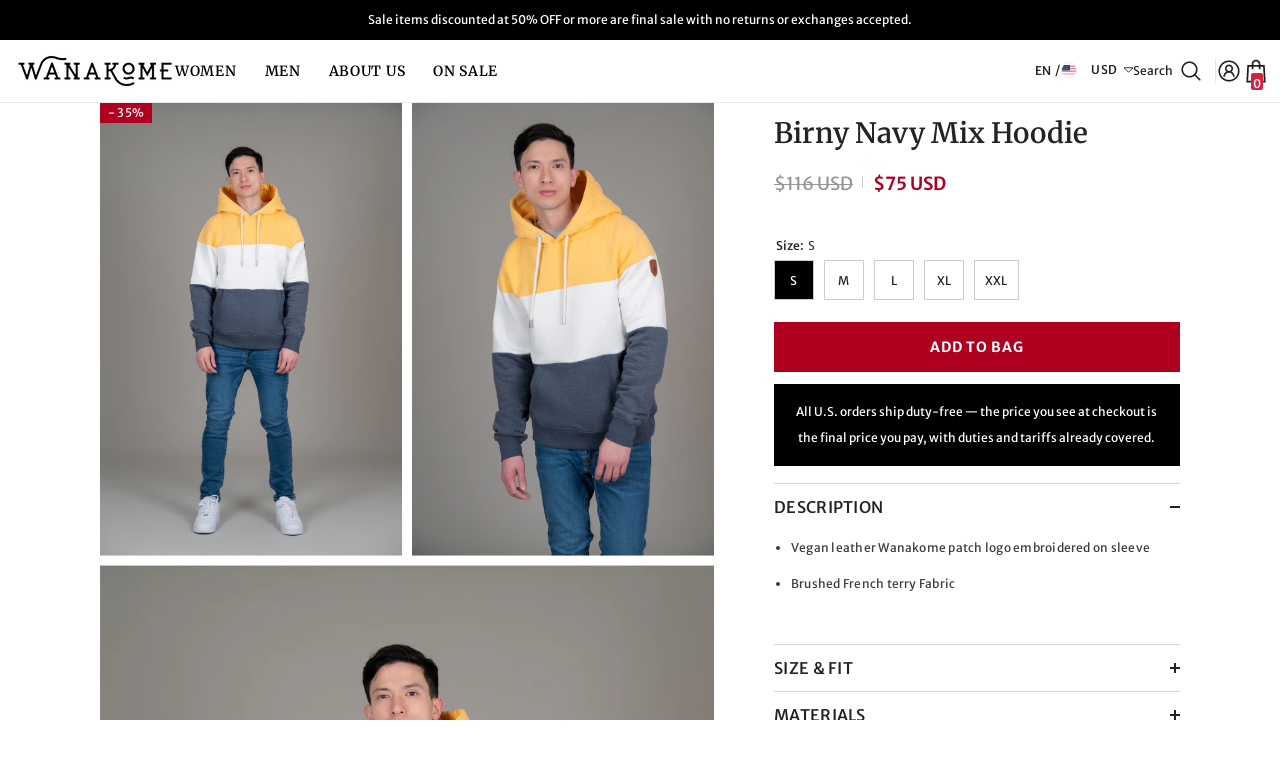

--- FILE ---
content_type: text/html; charset=utf-8
request_url: https://wanakomeclothing.com/products/birny-navy-mix-hoodie?variant=43844097966335&section_id=template--19835966849279__main
body_size: 5911
content:
<div id="shopify-section-template--19835966849279__main" class="shopify-section"><link href="//wanakomeclothing.com/cdn/shop/t/21/assets/component-product.css?v=9585141827054373111753195776" rel="stylesheet" type="text/css" media="all" />
<link href="//wanakomeclothing.com/cdn/shop/t/21/assets/component-price.css?v=27896432393429635521753195773" rel="stylesheet" type="text/css" media="all" />
<link href="//wanakomeclothing.com/cdn/shop/t/21/assets/component-badge.css?v=154429112009392702361753195773" rel="stylesheet" type="text/css" media="all" />
<link href="//wanakomeclothing.com/cdn/shop/t/21/assets/component-rte.css?v=63702617831065942891753195776" rel="stylesheet" type="text/css" media="all" />
<link href="//wanakomeclothing.com/cdn/shop/t/21/assets/component-share.css?v=143176046425114009521753195774" rel="stylesheet" type="text/css" media="all" />
<link href="//wanakomeclothing.com/cdn/shop/t/21/assets/component-tab.css?v=121047715804848131831753195776" rel="stylesheet" type="text/css" media="all" />
<link href="//wanakomeclothing.com/cdn/shop/t/21/assets/component-product-form.css?v=28872783860719307291753195773" rel="stylesheet" type="text/css" media="all" />
<link href="//wanakomeclothing.com/cdn/shop/t/21/assets/component-grid.css?v=33686972519045475131753195775" rel="stylesheet" type="text/css" media="all" />




    <style type="text/css">
    #ProductSection-template--19835966849279__main .productView-thumbnail .productView-thumbnail-link:after{
        padding-bottom: 150%;
    }

    #ProductSection-template--19835966849279__main .custom-cursor__inner .arrow:before,
    #ProductSection-template--19835966849279__main .custom-cursor__inner .arrow:after {
        background-color: #000000;
    }

    #ProductSection-template--19835966849279__main .tabs-contents .toggleLink,
    #ProductSection-template--19835966849279__main .tabs .tab .tab-title {
        font-size: 16px;
        font-weight: 500;
        text-transform: uppercase;
        padding-top: 10px;
        padding-bottom: 10px;
    }

    

    

    @media (max-width: 1024px) {
        
            #ProductSection-template--19835966849279__main .container-full {
                padding-left: 15px;
                padding-right: 15px;
            }
            #ProductSection-template--19835966849279__main .moreItem-breadcrumb .container-full {
                padding-left: 0;
                padding-right: 0;
            }
        
    }

    @media (max-width: 550px) {
        #ProductSection-template--19835966849279__main .tabs-contents .toggleLink,
        #ProductSection-template--19835966849279__main .tabs .tab .tab-title {
            font-size: 14px;
        }
    }

    @media (max-width: 767px) {
        #ProductSection-template--19835966849279__main {
            padding-top: 0px;
            padding-bottom: 0px;
        }
        
            #ProductSection-template--19835966849279__main .container-full {
                padding-left: 10px;
                padding-right: 10px;
            }
            #ProductSection-template--19835966849279__main .moreItem-breadcrumb .container-full {
                padding-left: 0;
                padding-right: 0;
            }
        
        
        
            #ProductSection-template--19835966849279__main .productView-thumbnail-wrapper .slick-next {
                right: 0px !important;
            }
            #ProductSection-template--19835966849279__main .productView-thumbnail-wrapper .slick-prev {
                left: 0px !important;
            }
        
    }

    @media (min-width: 1025px) {
        
            #ProductSection-template--19835966849279__main .container-full,
            #ProductSection-template--19835966849279__main .moreItem-breadcrumb {
                padding-left: 100px;
                padding-right: 100px;
            }
            #ProductSection-template--19835966849279__main .moreItem-breadcrumb .container-full {
                padding-left: 0;
                padding-right: 0;
            }
        
    }

    @media (min-width: 768px) and (max-width: 1199px) {
        #ProductSection-template--19835966849279__main {
            padding-top: 0px;
            padding-bottom: 0px;
        }
    }

    @media (min-width: 1200px) {
        #ProductSection-template--19835966849279__main {
            padding-top: 0px;
            padding-bottom: 0px;
        }
    }
</style>
<script>
    window.product_inven_array_7976716632319 = {
        
            '43844097966335': '4',
        
            '43844097999103': '2',
        
            '43844098031871': '5',
        
            '43844098064639': '4',
        
            '43844098097407': '8',
        
    };

    window.selling_array_7976716632319 = {
        
            '43844097966335': 'deny',
        
            '43844097999103': 'deny',
        
            '43844098031871': 'deny',
        
            '43844098064639': 'deny',
        
            '43844098097407': 'deny',
        
    };

    window.subtotal = {
        show: false,
        style: 1,
        text: `Add to cart - [value]`
    };
  
    window.variant_image_group = 'false';
  
</script><link rel="stylesheet" href="//wanakomeclothing.com/cdn/shop/t/21/assets/component-fancybox.css?v=162524859697928915511753195775" media="print" onload="this.media='all'">
    <noscript><link href="//wanakomeclothing.com/cdn/shop/t/21/assets/component-fancybox.css?v=162524859697928915511753195775" rel="stylesheet" type="text/css" media="all" /></noscript><div class="vertical product-details product-default" data-section-id="template--19835966849279__main" data-section-type="product" id="ProductSection-template--19835966849279__main" data-has-combo="false" data-image-opo>
    
    <div class="container-full productView-container">
        <div class="productView halo-productView layout-4 positionMainImage--left productView-parallax-mobile" data-product-handle="birny-navy-mix-hoodie"><div class="productView-top">
                    <div class="halo-productView-left productView-images clearfix" data-image-gallery><div class="productView-images-wrapper" data-video-popup>
                            <div class="productView-image-wrapper"><div class="productView-badge has-badge-js badge-left halo-productBadges halo-productBadges--left date-90192798 date1-1043"
        
        data-text-sale-badge="- "
        data-new-badge-number="30"
    ><span class="badge sale-badge" aria-hidden="true">-35%</span></div><div class="productView-nav style-3 image-fit-cover" 
                                    data-image-gallery-main
                                    data-arrows-desk="false"
                                    data-arrows-mobi="true"
                                    data-counter-mobi="false"
                                    data-media-count="3"
                                ><div class="productView-image productView-image-portrait fit-cover" data-index="1">
                                                    <div class="productView-img-container product-single__media" data-media-id="36564657504511"
                                                        
                                                            
                                                                
                                                                    
                                                                        style="padding-bottom: 150%;"
                                                                    
                                                                
                                                            
                                                        
                                                    >
                                                        <div 
                                                            class="media" 
                                                             
                                                             data-fancybox="images" href="//wanakomeclothing.com/cdn/shop/files/wanakome-men-birny-navy-hoodie_1_1000x.jpg?v=1730483802" 
                                                        >
                                                            <img id="product-featured-image-36564657504511"
                                                                srcset="//wanakomeclothing.com/cdn/shop/files/wanakome-men-birny-navy-hoodie_1_1000x.jpg?v=1730483802"
                                                                src="//wanakomeclothing.com/cdn/shop/files/wanakome-men-birny-navy-hoodie_1_1000x.jpg?v=1730483802"
                                                                data-src="//wanakomeclothing.com/cdn/shop/files/wanakome-men-birny-navy-hoodie_1_1000x.jpg?v=1730483802"
                                                                alt=""
                                                                sizes="(min-width: 2000px) 1500px, (min-width: 1200px) 1200px, (min-width: 768px) calc((100vw - 30px) / 2), calc(100vw - 20px)"
                                                                width="4024"
                                                                height="6048"
                                                                data-sizes="auto"
                                                                data-main-image
                                                                data-index="1"
                                                                data-cursor-image
                                                                
                                                            /></div>
                                                    </div>
                                                </div><div class="productView-image productView-image-portrait fit-cover" data-index="2">
                                                    <div class="productView-img-container product-single__media" data-media-id="36564657570047"
                                                        
                                                            
                                                                
                                                                    
                                                                        style="padding-bottom: 150%;"
                                                                    
                                                                
                                                            
                                                        
                                                    >
                                                        <div 
                                                            class="media" 
                                                             
                                                             data-fancybox="images" href="//wanakomeclothing.com/cdn/shop/files/wanakome-men-birny-navy-hoodie_7_1000x.jpg?v=1730483802" 
                                                        >
                                                            <img id="product-featured-image-36564657570047"
                                                                data-srcset="//wanakomeclothing.com/cdn/shop/files/wanakome-men-birny-navy-hoodie_7_1000x.jpg?v=1730483802"
                                                                
                                                                data-src="//wanakomeclothing.com/cdn/shop/files/wanakome-men-birny-navy-hoodie_7_1000x.jpg?v=1730483802"
                                                                alt=""
                                                                sizes="(min-width: 2000px) 1500px, (min-width: 1200px) 1200px, (min-width: 768px) calc((100vw - 30px) / 2), calc(100vw - 20px)"
                                                                width="4024"
                                                                height="6048"
                                                                data-sizes="auto"
                                                                data-main-image
                                                                data-index="2"
                                                                data-cursor-image
                                                                class="lazyload" loading="lazy"
                                                            /><span class="data-lazy-loading"></span></div>
                                                    </div>
                                                </div><div class="productView-image productView-image-portrait fit-cover" data-index="3">
                                                    <div class="productView-img-container product-single__media" data-media-id="36564657537279"
                                                        
                                                            
                                                                
                                                                    
                                                                        style="padding-bottom: 150%;"
                                                                    
                                                                
                                                            
                                                        
                                                    >
                                                        <div 
                                                            class="media" 
                                                             
                                                             data-fancybox="images" href="//wanakomeclothing.com/cdn/shop/files/wanakome-men-birny-navy-hoodie_3_1000x.jpg?v=1730483802" 
                                                        >
                                                            <img id="product-featured-image-36564657537279"
                                                                data-srcset="//wanakomeclothing.com/cdn/shop/files/wanakome-men-birny-navy-hoodie_3_1000x.jpg?v=1730483802"
                                                                
                                                                data-src="//wanakomeclothing.com/cdn/shop/files/wanakome-men-birny-navy-hoodie_3_1000x.jpg?v=1730483802"
                                                                alt=""
                                                                sizes="(min-width: 2000px) 1500px, (min-width: 1200px) 1200px, (min-width: 768px) calc((100vw - 30px) / 2), calc(100vw - 20px)"
                                                                width="4024"
                                                                height="6048"
                                                                data-sizes="auto"
                                                                data-main-image
                                                                data-index="3"
                                                                data-cursor-image
                                                                class="lazyload" loading="lazy"
                                                            /><span class="data-lazy-loading"></span></div>
                                                    </div>
                                                </div></div><div class="productView-videoPopup"></div></div></div>
                    </div>
                    <div class="halo-productView-right productView-details clearfix">
                        <div class="productView-product clearfix"><div class="productView-moreItem"
                                            style="--spacing-top: 14px;
                                            --spacing-bottom: 10px"
                                        >
                                            <h1 class="productView-title" style="--color-title: #232323;--fontsize-text: 28px;--fontsize-mb-text: 24px;"><span>Birny Navy Mix Hoodie</span></h1>
                                        </div><div id="shopify-block-AazdPVkRZZzRnZ0Q5R__loox_reviews_loox_rating_JATHTj" class="shopify-block shopify-app-block">

  <a  href="#looxReviews" >
    <div class="loox-rating loox-widget"
       data-content-size="14" 
      
      
      
      

       data-pattern="[rating] | [count] Reviews"
      

      data-loox-block-id="AazdPVkRZZzRnZ0Q5R__loox_reviews_loox_rating_JATHTj"
      
      

       
       data-color-text="" 

       
       data-color-star="" 

      
           
              
                  data-rating="4.7" data-raters="1617"
              
      
      data-testid="loox-rating-widget"
    ></div>
  </a>



</div>
                                        <div class="productView-moreItem"
                                            style="--spacing-top: 12px;
                                            --spacing-bottom: 17px;
                                            --fontsize-text: 18px"
                                        >
                                            
                                                <div class="productView-price no-js-hidden clearfix" id="product-price-7976716632319"><div class="price price--medium price--on-sale ">
    <dl><div class="price__regular"><dd class="price__last"><span class="price-item price-item--regular"><span class=money>$75 USD</span></span></dd>
        </div>
        <div class="price__sale"><dd class="price__compare" data-compare="11600"><s class="price-item price-item--regular"><span class=money>$116 USD</span></s></dd><dd class="price__last" data-last="7540"><span class="price-item price-item--sale"><span class=money>$75 USD</span></span></dd></div>
        <small class="unit-price caption hidden">
            <dt class="visually-hidden">Unit price</dt>
            <dd class="price__last"><span></span><span aria-hidden="true">/</span><span class="visually-hidden">&nbsp;per&nbsp;</span><span></span></dd>
        </small>
    </dl>
</div>
</div>
                                        </div>
                                            <div class="productView-moreItem"
    style="--spacing-top: 0px;
    --spacing-bottom: 8px;
    --color-text: "
>
    <div class="productView-hotStock style-2 is-hide" data-hot-stock="" 5 ><span class="hotStock-text">
                Please hurry! Only 4 left in stock
            </span>
            <div class="hotStock-progress">
                <span class="hotStock-progress-item"></span>
            </div></div>
</div>

                                        
                                            <div class="productView-moreItem productView-moreItem-product-variant"
                                                style="--spacing-top: 0px;
                                                --spacing-bottom: 0px"
                                            ><div class="productView-options" style="--color-border: #f84248" data-lang="en" data-default-lang="us"><div class="productView-variants halo-productOptions" id="product-option-7976716632319"  data-type="button"><variant-radios class="no-js-hidden product-option has-default" data-product="7976716632319" data-section="template--19835966849279__main" data-url="/products/birny-navy-mix-hoodie"><fieldset class="js product-form__input clearfix" data-product-attribute="set-rectangle" data-option-index="0">
                            <legend class="form__label">
                                Size:
                                <span data-header-option>
                                    S
                                </span>
                            </legend><input class="product-form__radio" type="radio" id="option-7976716632319-Size-0"
                                        name="Size"
                                        value="S"
                                        checked
                                        
                                        data-variant-id="43844097966335"
                                    ><label class="product-form__label available" for="option-7976716632319-Size-0" data-variant-id="43844097966335">
                                            <span class="text">S</span>
                                        </label><input class="product-form__radio" type="radio" id="option-7976716632319-Size-1"
                                        name="Size"
                                        value="M"
                                        
                                        
                                        data-variant-id="43844097999103"
                                    ><label class="product-form__label available" for="option-7976716632319-Size-1" data-variant-id="43844097999103">
                                            <span class="text">M</span>
                                        </label><input class="product-form__radio" type="radio" id="option-7976716632319-Size-2"
                                        name="Size"
                                        value="L"
                                        
                                        
                                        data-variant-id="43844098031871"
                                    ><label class="product-form__label available" for="option-7976716632319-Size-2" data-variant-id="43844098031871">
                                            <span class="text">L</span>
                                        </label><input class="product-form__radio" type="radio" id="option-7976716632319-Size-3"
                                        name="Size"
                                        value="XL"
                                        
                                        
                                        data-variant-id="43844098064639"
                                    ><label class="product-form__label available" for="option-7976716632319-Size-3" data-variant-id="43844098064639">
                                            <span class="text">XL</span>
                                        </label><input class="product-form__radio" type="radio" id="option-7976716632319-Size-4"
                                        name="Size"
                                        value="XXL"
                                        
                                        
                                        data-variant-id="43844098097407"
                                    ><label class="product-form__label available" for="option-7976716632319-Size-4" data-variant-id="43844098097407">
                                            <span class="text">XXL</span>
                                        </label></fieldset><fieldset class="js product-form__input product-form__swatch clearfix" data-product-attribute="set-rectangle" data-option-index="1">
                            <legend class="form__label">
                                Color:
                                <span data-header-option>
                                    Navy
                                </span>
                            </legend><input class="product-form__radio" type="radio" id="option-7976716632319-Color-0"
                                        name="Color"
                                        value="Navy"
                                        checked
                                        
                                        data-variant-id="43844097966335"
                                    ><label class="product-form__label available" name="Color" for="option-7976716632319-Color-0" data-variant-id="43844097966335">
                                            <span
                                                class="pattern"
                                                style="background-color: navy;"
                                            ></span>
                                            
                                        </label></fieldset><script type="application/json">
                        [{"id":43844097966335,"title":"S \/ Navy","option1":"S","option2":"Navy","option3":null,"sku":"1206","requires_shipping":true,"taxable":true,"featured_image":null,"available":true,"name":"Birny Navy Mix Hoodie - S \/ Navy","public_title":"S \/ Navy","options":["S","Navy"],"price":7540,"weight":1000,"compare_at_price":11600,"inventory_management":"shopify","barcode":null,"requires_selling_plan":false,"selling_plan_allocations":[]},{"id":43844097999103,"title":"M \/ Navy","option1":"M","option2":"Navy","option3":null,"sku":"1206","requires_shipping":true,"taxable":true,"featured_image":null,"available":true,"name":"Birny Navy Mix Hoodie - M \/ Navy","public_title":"M \/ Navy","options":["M","Navy"],"price":7540,"weight":1000,"compare_at_price":11600,"inventory_management":"shopify","barcode":null,"requires_selling_plan":false,"selling_plan_allocations":[]},{"id":43844098031871,"title":"L \/ Navy","option1":"L","option2":"Navy","option3":null,"sku":"1206","requires_shipping":true,"taxable":true,"featured_image":null,"available":true,"name":"Birny Navy Mix Hoodie - L \/ Navy","public_title":"L \/ Navy","options":["L","Navy"],"price":7540,"weight":1000,"compare_at_price":11600,"inventory_management":"shopify","barcode":null,"requires_selling_plan":false,"selling_plan_allocations":[]},{"id":43844098064639,"title":"XL \/ Navy","option1":"XL","option2":"Navy","option3":null,"sku":"1206","requires_shipping":true,"taxable":true,"featured_image":null,"available":true,"name":"Birny Navy Mix Hoodie - XL \/ Navy","public_title":"XL \/ Navy","options":["XL","Navy"],"price":7540,"weight":1000,"compare_at_price":11600,"inventory_management":"shopify","barcode":null,"requires_selling_plan":false,"selling_plan_allocations":[]},{"id":43844098097407,"title":"XXL \/ Navy","option1":"XXL","option2":"Navy","option3":null,"sku":"1206","requires_shipping":true,"taxable":true,"featured_image":null,"available":true,"name":"Birny Navy Mix Hoodie - XXL \/ Navy","public_title":"XXL \/ Navy","options":["XXL","Navy"],"price":7540,"weight":1000,"compare_at_price":11600,"inventory_management":"shopify","barcode":null,"requires_selling_plan":false,"selling_plan_allocations":[]}]
                    </script>
                </variant-radios></div>
        <noscript>
            <div class="product-form__input">
                <label class="form__label" for="Variants-template--19835966849279__main">
                    Product variants
                </label>
                <div class="select">
                <select name="id" id="Variants-template--19835966849279__main" class="select__select" form="product-form"><option
                            selected="selected"
                            
                            value="43844097966335"
                        >
                            S / Navy
                            - $75
                        </option><option
                            
                            
                            value="43844097999103"
                        >
                            M / Navy
                            - $75
                        </option><option
                            
                            
                            value="43844098031871"
                        >
                            L / Navy
                            - $75
                        </option><option
                            
                            
                            value="43844098064639"
                        >
                            XL / Navy
                            - $75
                        </option><option
                            
                            
                            value="43844098097407"
                        >
                            XXL / Navy
                            - $75
                        </option></select>
            </div>
          </div>
        </noscript></div>
                                            </div>
                                        <div class="productView-moreItem"
                                            style="--spacing-top: 0px;
                                            --spacing-bottom: 12px"
                                        >
                                            
                                        </div>
                                            <div class="productView-moreItem"
                                                style="--spacing-top: 0px;
                                                --spacing-bottom: 0px"
                                            >
                                                <div class="productView-buttons"><form method="post" action="/cart/add" id="product-form-installment-7976716632319" accept-charset="UTF-8" class="installment caption-large" enctype="multipart/form-data"><input type="hidden" name="form_type" value="product" /><input type="hidden" name="utf8" value="✓" /><input type="hidden" name="id" value="43844097966335">
        <input type="hidden" name="product-id" value="7976716632319" /><input type="hidden" name="section-id" value="template--19835966849279__main" /></form><product-form class="productView-form product-form"><form method="post" action="/cart/add" id="product-form-7976716632319" accept-charset="UTF-8" class="form" enctype="multipart/form-data" novalidate="novalidate" data-type="add-to-cart-form"><input type="hidden" name="form_type" value="product" /><input type="hidden" name="utf8" value="✓" /><div class="productView-group"><div class="pvGroup-row">
                  <div class="productView-groupTop">
                        <div class="productView-action productView-action-2" style="--atc-color: #ffffff;--atc-bg-color: #b00020;--atc-border-color: #b00020;--atc-color-hover: #ffffff;--atc-bg-color-hover: #99162d;--atc-border-color-hover: #99162d">
                            
                            <input type="hidden" name="id" value="43844097966335">
                            <div class="product-form__buttons"><button type="submit" name="add" data-btn-addToCart data-inventory-quantity="4" data-available="false" class="product-form__submit button button--primary an-none" id="product-add-to-cart">ADD TO BAG</button></div>
                        </div></div>
                </div></div><input type="hidden" name="product-id" value="7976716632319" /><input type="hidden" name="section-id" value="template--19835966849279__main" /></form></product-form></div>
                                            </div>
                                        <div class="productView-moreItem moreItem-productText"
                                            style="--spacing-top: 12px;
                                            --spacing-bottom: 0px;
                                            
                                                --background-style: #000000;
                                            "
                                        >
                                            <div class="productView-customText text-center"
                                                style="--content-spacing: 15px;"
                                            >
                                                <p class="product__text"  
        style="--fontsize-text:12px;
        --color-title: #ffffff"
    >All U.S. orders ship duty-free — the price you see at checkout is the final price you pay, with duties and tariffs already covered.</p>
                                            </div>
                                        </div><product-tab class="productView-tab layout-vertical halo-product-tab" data-vertical="false" data-vertical-mobile="false"><div class="tabs-contents tabs-contents-vertical clearfix halo-text-format"><div class="tab-content is-active" id="tab-description">
					<div class="toggle-title">
		                <a class="toggleLink show-mobile is-open" data-collapsible href="#tab-description-mobile">
		                    <span class="text">
		                        Description
		                    </span>
		                    	
		                    	<span class="icon-plus">&nbsp;</span>
		                    
		                </a>
		            </div>
		            <div class="toggle-content is-active show-mobile" id="tab-description-mobile" product-description-tab data-product-description-7976716632319><ul data-mce-fragment="1">
<li data-mce-fragment="1">Vegan leather Wanakome patch logo embroidered on sleeve</li>
<li data-mce-fragment="1">Brushed French terry Fabric</li>
</ul></div></div><div class="tab-content" id="tab-size-amp-fit">
					<div class="toggle-title">
		                <a class="toggleLink" data-collapsible href="#tab-size-amp-fit-mobile">
		                    <span class="text">
		                        Size &amp; Fit
		                    </span>
		                    	
		                    	<span class="icon-plus">&nbsp;</span>
		                    
		                </a>
		            </div>
		            <div class="toggle-content" id="tab-size-amp-fit-mobile">Model wears: M, Height: 6" (183cm), Chest: 42"(85cm), Waist: 32" (81cm)</div></div><div class="tab-content" id="tab-materials">
					<div class="toggle-title">
		                <a class="toggleLink" data-collapsible href="#tab-materials-mobile">
		                    <span class="text">
		                        Materials
		                    </span>
		                    	
		                    	<span class="icon-plus">&nbsp;</span>
		                    
		                </a>
		            </div>
		            <div class="toggle-content" id="tab-materials-mobile">65% Coton, 35% Polyester</div></div><div class="tab-content" id="tab-shipping-amp-return">
					<div class="toggle-title">
		                <a class="toggleLink" data-collapsible href="#tab-shipping-amp-return-mobile">
		                    <span class="text">
		                        Shipping &amp; Return
		                    </span>
		                    	
		                    	<span class="icon-plus">&nbsp;</span>
		                    
		                </a>
		            </div>
		            <div class="toggle-content" id="tab-shipping-amp-return-mobile"><p>We offer FREE SHIPPING on orders of $179 USD / $249 CAD or more (before taxes and discounts).*  
Offer applies to standard shipping within the U.S. and Canada. Some exclusions may apply.</p>

<p><strong>Canada Orders:</strong> We generally ship within 24–48 hours of order placement on business days (Monday–Friday until 4pm). Orders placed on Fridays after 4pm, Saturdays, or Sundays will ship the following Monday.</p>

<p><strong>U.S. Orders:</strong> All U.S. orders ship duty-free — the price you see at checkout is the final price you pay, with duties and tariffs already covered. Please note: U.S. orders require at least 5 business days for processing before shipment. Orders placed on Fridays after 10am, Saturdays, or Sundays will begin processing the following business day.</p>

<p>Please note that shipping time begins after your order has been processed and dispatched. During high-volume periods (holidays, major events, etc.), processing and shipping times may be longer.</p>

<p>Once shipped, you will receive an email confirmation with tracking information. Additional email notifications will be sent when your shipment is out for delivery and when it has been delivered.</p>

<p><strong>Order Cancellation:</strong> Orders can be cancelled if requested before processing. If the order has already been processed, cancellation will not be possible. In such cases, return shipping costs are the responsibility of the customer.</p>

<h3>Returns Policy</h3>
<p>You have 30 days from the date of receipt to initiate a return. To be eligible for a return:</p>

<ul>
  <li>The item must be unworn, unused, with tags attached, and in its original packaging.</li>
  <li>A receipt or proof of purchase is required.</li>
  <li>Items not returned in their original condition may be subject to a 15% restocking fee.</li>
  <li>Return shipping costs, including customs duties, taxes, and handling fees, are the responsibility of the customer.</li>
  <li>If you return items and your order total falls below the free shipping threshold, we will deduct the original shipping cost from your refund.</li>
</ul>

<p>For full details, please see our <a href="https://wanakomeclothing.com/policies/refund-policy" target="_blank">Refund Policy</a>.</p></div></div></div>
</product-tab>
<script src="//wanakomeclothing.com/cdn/shop/t/21/assets/tabs.js?v=72401293472139164061753195774" defer="defer"></script>
<script src="//wanakomeclothing.com/cdn/shop/t/21/assets/halo-faqs.js?v=24065438868904418211753195775" defer="defer"></script>
<script defer="defer">
	if (window.innerWidth < 551) {
		document.querySelector('.tabs-contents-vertical .tab-content .toggleLink').classList.remove('is-open');
	}
</script></div>
                    </div>
                </div></div>
    </div>
    
        

    
    <div class="productView-bottom">
        <div class="container-full"></div>
    </div>
</div><script src="//wanakomeclothing.com/cdn/shop/t/21/assets/variants.js?v=165470215072487582811753195774" defer="defer"></script><script src="//wanakomeclothing.com/cdn/shop/t/21/assets/fancybox.js?v=154856873702776656331753195773" defer="defer"></script><script type="application/ld+json">
    {
        "@context": "http://schema.org/",
        "@type": "Product",
        "name": "Birny Navy Mix Hoodie",
        "url": "https://wanakomeclothing.com/products/birny-navy-mix-hoodie","sku": "1206","productID": "7976716632319",
        "brand": {
            "@type": "Brand",
            "name": "Wanakome"
        },
        "description": "Vegan leather Wanakome patch logo embroidered on sleeveBrushed French terry Fabric",
        "image": "https://wanakomeclothing.com/cdn/shop/files/wanakome-men-birny-navy-hoodie_1_1024x1024.jpg?v=1730483802","offers": [
            {
                "@type": "Offer",
                "priceCurrency": "USD",
                "price": "75.4",
                "itemCondition": "http://schema.org/NewCondition",
                "availability": "http://schema.org/InStock",
                "url": "https://wanakomeclothing.com/products/birny-navy-mix-hoodie?variant=43844097966335","image": "https://wanakomeclothing.com/cdn/shop/files/wanakome-men-birny-navy-hoodie_1_1024x1024.jpg?v=1730483802","name": "Birny Navy Mix Hoodie - S / Navy","sku": "1206","description": "Vegan leather Wanakome patch logo embroidered on sleeveBrushed French terry Fabric","priceValidUntil": "2027-01-22"
            },{
                        "@type": "Offer",
                        "priceCurrency": "USD",
                        "price": "75.4",
                        "itemCondition": "http://schema.org/NewCondition",
                        "availability": "http://schema.org/InStock",
                        "url": "https://wanakomeclothing.com/products/birny-navy-mix-hoodie?variant=43844097999103","image": "https://wanakomeclothing.com/cdn/shop/files/wanakome-men-birny-navy-hoodie_1_1024x1024.jpg?v=1730483802","name": "Birny Navy Mix Hoodie - M / Navy","sku": "1206","description": "Vegan leather Wanakome patch logo embroidered on sleeveBrushed French terry Fabric","priceValidUntil": "2027-01-22"
                    },{
                        "@type": "Offer",
                        "priceCurrency": "USD",
                        "price": "75.4",
                        "itemCondition": "http://schema.org/NewCondition",
                        "availability": "http://schema.org/InStock",
                        "url": "https://wanakomeclothing.com/products/birny-navy-mix-hoodie?variant=43844098031871","image": "https://wanakomeclothing.com/cdn/shop/files/wanakome-men-birny-navy-hoodie_1_1024x1024.jpg?v=1730483802","name": "Birny Navy Mix Hoodie - L / Navy","sku": "1206","description": "Vegan leather Wanakome patch logo embroidered on sleeveBrushed French terry Fabric","priceValidUntil": "2027-01-22"
                    },{
                        "@type": "Offer",
                        "priceCurrency": "USD",
                        "price": "75.4",
                        "itemCondition": "http://schema.org/NewCondition",
                        "availability": "http://schema.org/InStock",
                        "url": "https://wanakomeclothing.com/products/birny-navy-mix-hoodie?variant=43844098064639","image": "https://wanakomeclothing.com/cdn/shop/files/wanakome-men-birny-navy-hoodie_1_1024x1024.jpg?v=1730483802","name": "Birny Navy Mix Hoodie - XL / Navy","sku": "1206","description": "Vegan leather Wanakome patch logo embroidered on sleeveBrushed French terry Fabric","priceValidUntil": "2027-01-22"
                    },{
                        "@type": "Offer",
                        "priceCurrency": "USD",
                        "price": "75.4",
                        "itemCondition": "http://schema.org/NewCondition",
                        "availability": "http://schema.org/InStock",
                        "url": "https://wanakomeclothing.com/products/birny-navy-mix-hoodie?variant=43844098097407","image": "https://wanakomeclothing.com/cdn/shop/files/wanakome-men-birny-navy-hoodie_1_1024x1024.jpg?v=1730483802","name": "Birny Navy Mix Hoodie - XXL / Navy","sku": "1206","description": "Vegan leather Wanakome patch logo embroidered on sleeveBrushed French terry Fabric","priceValidUntil": "2027-01-22"
                    }]}
    </script>
    <script type="application/ld+json">
    {
        "@context": "http://schema.org/",
        "@type": "BreadcrumbList",
        "itemListElement": [{
            "@type": "ListItem",
            "position": 1,
            "name": "Home",
            "item": "https://wanakomeclothing.com"
        },{
                "@type": "ListItem",
                "position": 2,
                "name": "Birny Navy Mix Hoodie",
                "item": "https://wanakomeclothing.com/products/birny-navy-mix-hoodie"
            }]
    }
    </script>


<style> #shopify-section-template--19835966849279__main .product-form__swatch {display: none !important;} </style></div>